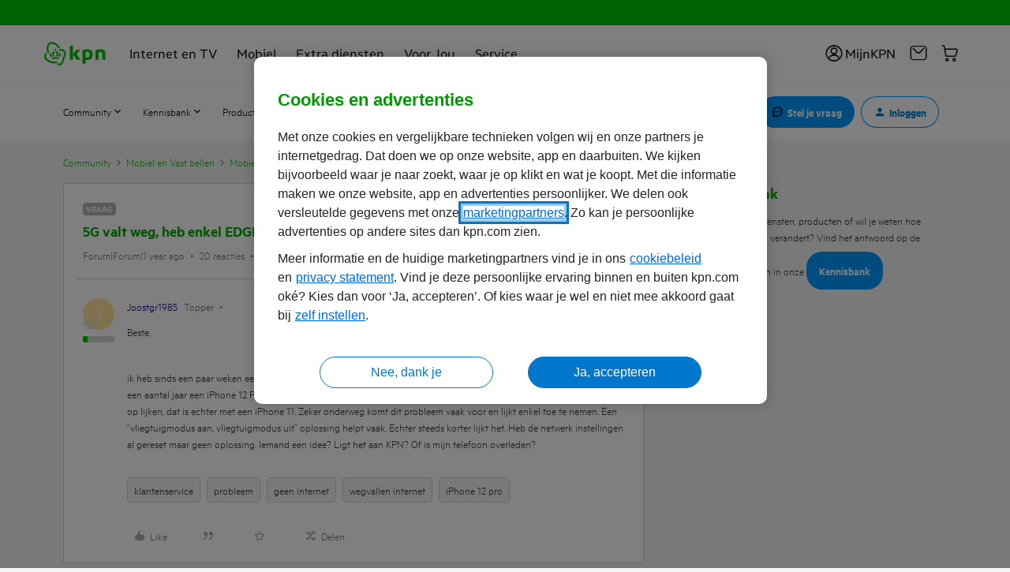

--- FILE ---
content_type: application/x-javascript;charset=utf-8
request_url: https://omsc.kpn.com/id?d_visid_ver=5.5.0&d_fieldgroup=A&mcorgid=BCC6148954F6271F0A4C98BC%40AdobeOrg&mid=91031983812712614725130609998793954090&ts=1769147913021
body_size: -44
content:
{"mid":"91031983812712614725130609998793954090"}